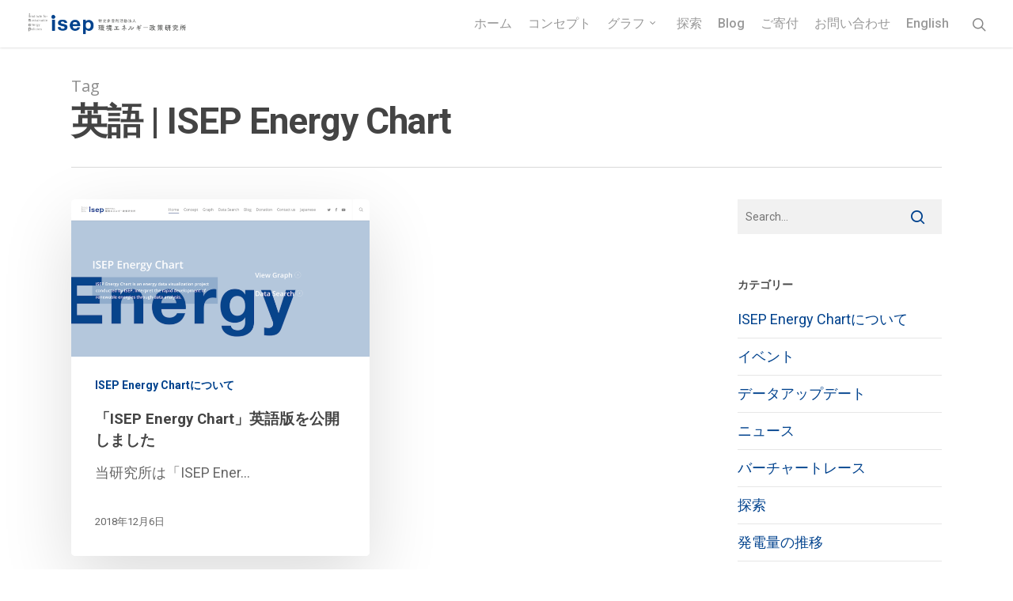

--- FILE ---
content_type: text/html; charset=UTF-8
request_url: https://isep-energychart.com/tag/%E8%8B%B1%E8%AA%9E/
body_size: 17037
content:
<!DOCTYPE html>

<html dir="ltr" lang="ja" prefix="og: https://ogp.me/ns#" class="no-js">
<head>
	
	<meta charset="UTF-8">
	
	<meta name="viewport" content="width=device-width, initial-scale=1, maximum-scale=1, user-scalable=0" /><title>英語 | ISEP Energy Chart</title>
	<style>img:is([sizes="auto" i], [sizes^="auto," i]) { contain-intrinsic-size: 3000px 1500px }</style>
	
		<!-- All in One SEO 4.9.2 - aioseo.com -->
	<meta name="robots" content="max-image-preview:large" />
	<meta name="keywords" content="isep energy chart,英語,english," />
	<link rel="canonical" href="https://isep-energychart.com/tag/%e8%8b%b1%e8%aa%9e/" />
	<meta name="generator" content="All in One SEO (AIOSEO) 4.9.2" />
		<script type="application/ld+json" class="aioseo-schema">
			{"@context":"https:\/\/schema.org","@graph":[{"@type":"BreadcrumbList","@id":"https:\/\/isep-energychart.com\/tag\/%E8%8B%B1%E8%AA%9E\/#breadcrumblist","itemListElement":[{"@type":"ListItem","@id":"https:\/\/isep-energychart.com#listItem","position":1,"name":"\u30db\u30fc\u30e0","item":"https:\/\/isep-energychart.com","nextItem":{"@type":"ListItem","@id":"https:\/\/isep-energychart.com\/tag\/%e8%8b%b1%e8%aa%9e\/#listItem","name":"\u82f1\u8a9e"}},{"@type":"ListItem","@id":"https:\/\/isep-energychart.com\/tag\/%e8%8b%b1%e8%aa%9e\/#listItem","position":2,"name":"\u82f1\u8a9e","previousItem":{"@type":"ListItem","@id":"https:\/\/isep-energychart.com#listItem","name":"\u30db\u30fc\u30e0"}}]},{"@type":"CollectionPage","@id":"https:\/\/isep-energychart.com\/tag\/%E8%8B%B1%E8%AA%9E\/#collectionpage","url":"https:\/\/isep-energychart.com\/tag\/%E8%8B%B1%E8%AA%9E\/","name":"\u82f1\u8a9e | ISEP Energy Chart","inLanguage":"ja","isPartOf":{"@id":"https:\/\/isep-energychart.com\/#website"},"breadcrumb":{"@id":"https:\/\/isep-energychart.com\/tag\/%E8%8B%B1%E8%AA%9E\/#breadcrumblist"}},{"@type":"Organization","@id":"https:\/\/isep-energychart.com\/#organization","name":"ISEP Energy Chart","description":"\u96fb\u529b\u30fb\u30a8\u30cd\u30eb\u30ae\u30fc\u9700\u7d66\u306e\u898b\u3048\u308b\u5316\u30b5\u30a4\u30c8","url":"https:\/\/isep-energychart.com\/"},{"@type":"WebSite","@id":"https:\/\/isep-energychart.com\/#website","url":"https:\/\/isep-energychart.com\/","name":"ISEP Energy Chart","description":"\u96fb\u529b\u30fb\u30a8\u30cd\u30eb\u30ae\u30fc\u9700\u7d66\u306e\u898b\u3048\u308b\u5316\u30b5\u30a4\u30c8","inLanguage":"ja","publisher":{"@id":"https:\/\/isep-energychart.com\/#organization"}}]}
		</script>
		<!-- All in One SEO -->

<link rel='dns-prefetch' href='//fonts.googleapis.com' />
<link rel="alternate" type="application/rss+xml" title="ISEP Energy Chart &raquo; フィード" href="https://isep-energychart.com/feed/" />
<link rel="alternate" type="application/rss+xml" title="ISEP Energy Chart &raquo; コメントフィード" href="https://isep-energychart.com/comments/feed/" />
<link rel="alternate" type="application/rss+xml" title="ISEP Energy Chart &raquo; 英語 タグのフィード" href="https://isep-energychart.com/tag/%e8%8b%b1%e8%aa%9e/feed/" />
		<!-- This site uses the Google Analytics by MonsterInsights plugin v9.11.0 - Using Analytics tracking - https://www.monsterinsights.com/ -->
							<script src="//www.googletagmanager.com/gtag/js?id=G-KLJYECBLWH"  data-cfasync="false" data-wpfc-render="false" type="text/javascript" async></script>
			<script data-cfasync="false" data-wpfc-render="false" type="text/javascript">
				var mi_version = '9.11.0';
				var mi_track_user = true;
				var mi_no_track_reason = '';
								var MonsterInsightsDefaultLocations = {"page_location":"https:\/\/isep-energychart.com\/tag\/%E8%8B%B1%E8%AA%9E\/"};
								if ( typeof MonsterInsightsPrivacyGuardFilter === 'function' ) {
					var MonsterInsightsLocations = (typeof MonsterInsightsExcludeQuery === 'object') ? MonsterInsightsPrivacyGuardFilter( MonsterInsightsExcludeQuery ) : MonsterInsightsPrivacyGuardFilter( MonsterInsightsDefaultLocations );
				} else {
					var MonsterInsightsLocations = (typeof MonsterInsightsExcludeQuery === 'object') ? MonsterInsightsExcludeQuery : MonsterInsightsDefaultLocations;
				}

								var disableStrs = [
										'ga-disable-G-KLJYECBLWH',
									];

				/* Function to detect opted out users */
				function __gtagTrackerIsOptedOut() {
					for (var index = 0; index < disableStrs.length; index++) {
						if (document.cookie.indexOf(disableStrs[index] + '=true') > -1) {
							return true;
						}
					}

					return false;
				}

				/* Disable tracking if the opt-out cookie exists. */
				if (__gtagTrackerIsOptedOut()) {
					for (var index = 0; index < disableStrs.length; index++) {
						window[disableStrs[index]] = true;
					}
				}

				/* Opt-out function */
				function __gtagTrackerOptout() {
					for (var index = 0; index < disableStrs.length; index++) {
						document.cookie = disableStrs[index] + '=true; expires=Thu, 31 Dec 2099 23:59:59 UTC; path=/';
						window[disableStrs[index]] = true;
					}
				}

				if ('undefined' === typeof gaOptout) {
					function gaOptout() {
						__gtagTrackerOptout();
					}
				}
								window.dataLayer = window.dataLayer || [];

				window.MonsterInsightsDualTracker = {
					helpers: {},
					trackers: {},
				};
				if (mi_track_user) {
					function __gtagDataLayer() {
						dataLayer.push(arguments);
					}

					function __gtagTracker(type, name, parameters) {
						if (!parameters) {
							parameters = {};
						}

						if (parameters.send_to) {
							__gtagDataLayer.apply(null, arguments);
							return;
						}

						if (type === 'event') {
														parameters.send_to = monsterinsights_frontend.v4_id;
							var hookName = name;
							if (typeof parameters['event_category'] !== 'undefined') {
								hookName = parameters['event_category'] + ':' + name;
							}

							if (typeof MonsterInsightsDualTracker.trackers[hookName] !== 'undefined') {
								MonsterInsightsDualTracker.trackers[hookName](parameters);
							} else {
								__gtagDataLayer('event', name, parameters);
							}
							
						} else {
							__gtagDataLayer.apply(null, arguments);
						}
					}

					__gtagTracker('js', new Date());
					__gtagTracker('set', {
						'developer_id.dZGIzZG': true,
											});
					if ( MonsterInsightsLocations.page_location ) {
						__gtagTracker('set', MonsterInsightsLocations);
					}
										__gtagTracker('config', 'G-KLJYECBLWH', {"forceSSL":"true"} );
										window.gtag = __gtagTracker;										(function () {
						/* https://developers.google.com/analytics/devguides/collection/analyticsjs/ */
						/* ga and __gaTracker compatibility shim. */
						var noopfn = function () {
							return null;
						};
						var newtracker = function () {
							return new Tracker();
						};
						var Tracker = function () {
							return null;
						};
						var p = Tracker.prototype;
						p.get = noopfn;
						p.set = noopfn;
						p.send = function () {
							var args = Array.prototype.slice.call(arguments);
							args.unshift('send');
							__gaTracker.apply(null, args);
						};
						var __gaTracker = function () {
							var len = arguments.length;
							if (len === 0) {
								return;
							}
							var f = arguments[len - 1];
							if (typeof f !== 'object' || f === null || typeof f.hitCallback !== 'function') {
								if ('send' === arguments[0]) {
									var hitConverted, hitObject = false, action;
									if ('event' === arguments[1]) {
										if ('undefined' !== typeof arguments[3]) {
											hitObject = {
												'eventAction': arguments[3],
												'eventCategory': arguments[2],
												'eventLabel': arguments[4],
												'value': arguments[5] ? arguments[5] : 1,
											}
										}
									}
									if ('pageview' === arguments[1]) {
										if ('undefined' !== typeof arguments[2]) {
											hitObject = {
												'eventAction': 'page_view',
												'page_path': arguments[2],
											}
										}
									}
									if (typeof arguments[2] === 'object') {
										hitObject = arguments[2];
									}
									if (typeof arguments[5] === 'object') {
										Object.assign(hitObject, arguments[5]);
									}
									if ('undefined' !== typeof arguments[1].hitType) {
										hitObject = arguments[1];
										if ('pageview' === hitObject.hitType) {
											hitObject.eventAction = 'page_view';
										}
									}
									if (hitObject) {
										action = 'timing' === arguments[1].hitType ? 'timing_complete' : hitObject.eventAction;
										hitConverted = mapArgs(hitObject);
										__gtagTracker('event', action, hitConverted);
									}
								}
								return;
							}

							function mapArgs(args) {
								var arg, hit = {};
								var gaMap = {
									'eventCategory': 'event_category',
									'eventAction': 'event_action',
									'eventLabel': 'event_label',
									'eventValue': 'event_value',
									'nonInteraction': 'non_interaction',
									'timingCategory': 'event_category',
									'timingVar': 'name',
									'timingValue': 'value',
									'timingLabel': 'event_label',
									'page': 'page_path',
									'location': 'page_location',
									'title': 'page_title',
									'referrer' : 'page_referrer',
								};
								for (arg in args) {
																		if (!(!args.hasOwnProperty(arg) || !gaMap.hasOwnProperty(arg))) {
										hit[gaMap[arg]] = args[arg];
									} else {
										hit[arg] = args[arg];
									}
								}
								return hit;
							}

							try {
								f.hitCallback();
							} catch (ex) {
							}
						};
						__gaTracker.create = newtracker;
						__gaTracker.getByName = newtracker;
						__gaTracker.getAll = function () {
							return [];
						};
						__gaTracker.remove = noopfn;
						__gaTracker.loaded = true;
						window['__gaTracker'] = __gaTracker;
					})();
									} else {
										console.log("");
					(function () {
						function __gtagTracker() {
							return null;
						}

						window['__gtagTracker'] = __gtagTracker;
						window['gtag'] = __gtagTracker;
					})();
									}
			</script>
							<!-- / Google Analytics by MonsterInsights -->
		<script type="text/javascript">
/* <![CDATA[ */
window._wpemojiSettings = {"baseUrl":"https:\/\/s.w.org\/images\/core\/emoji\/16.0.1\/72x72\/","ext":".png","svgUrl":"https:\/\/s.w.org\/images\/core\/emoji\/16.0.1\/svg\/","svgExt":".svg","source":{"concatemoji":"https:\/\/isep-energychart.com\/wp-includes\/js\/wp-emoji-release.min.js?ver=6.8.3"}};
/*! This file is auto-generated */
!function(s,n){var o,i,e;function c(e){try{var t={supportTests:e,timestamp:(new Date).valueOf()};sessionStorage.setItem(o,JSON.stringify(t))}catch(e){}}function p(e,t,n){e.clearRect(0,0,e.canvas.width,e.canvas.height),e.fillText(t,0,0);var t=new Uint32Array(e.getImageData(0,0,e.canvas.width,e.canvas.height).data),a=(e.clearRect(0,0,e.canvas.width,e.canvas.height),e.fillText(n,0,0),new Uint32Array(e.getImageData(0,0,e.canvas.width,e.canvas.height).data));return t.every(function(e,t){return e===a[t]})}function u(e,t){e.clearRect(0,0,e.canvas.width,e.canvas.height),e.fillText(t,0,0);for(var n=e.getImageData(16,16,1,1),a=0;a<n.data.length;a++)if(0!==n.data[a])return!1;return!0}function f(e,t,n,a){switch(t){case"flag":return n(e,"\ud83c\udff3\ufe0f\u200d\u26a7\ufe0f","\ud83c\udff3\ufe0f\u200b\u26a7\ufe0f")?!1:!n(e,"\ud83c\udde8\ud83c\uddf6","\ud83c\udde8\u200b\ud83c\uddf6")&&!n(e,"\ud83c\udff4\udb40\udc67\udb40\udc62\udb40\udc65\udb40\udc6e\udb40\udc67\udb40\udc7f","\ud83c\udff4\u200b\udb40\udc67\u200b\udb40\udc62\u200b\udb40\udc65\u200b\udb40\udc6e\u200b\udb40\udc67\u200b\udb40\udc7f");case"emoji":return!a(e,"\ud83e\udedf")}return!1}function g(e,t,n,a){var r="undefined"!=typeof WorkerGlobalScope&&self instanceof WorkerGlobalScope?new OffscreenCanvas(300,150):s.createElement("canvas"),o=r.getContext("2d",{willReadFrequently:!0}),i=(o.textBaseline="top",o.font="600 32px Arial",{});return e.forEach(function(e){i[e]=t(o,e,n,a)}),i}function t(e){var t=s.createElement("script");t.src=e,t.defer=!0,s.head.appendChild(t)}"undefined"!=typeof Promise&&(o="wpEmojiSettingsSupports",i=["flag","emoji"],n.supports={everything:!0,everythingExceptFlag:!0},e=new Promise(function(e){s.addEventListener("DOMContentLoaded",e,{once:!0})}),new Promise(function(t){var n=function(){try{var e=JSON.parse(sessionStorage.getItem(o));if("object"==typeof e&&"number"==typeof e.timestamp&&(new Date).valueOf()<e.timestamp+604800&&"object"==typeof e.supportTests)return e.supportTests}catch(e){}return null}();if(!n){if("undefined"!=typeof Worker&&"undefined"!=typeof OffscreenCanvas&&"undefined"!=typeof URL&&URL.createObjectURL&&"undefined"!=typeof Blob)try{var e="postMessage("+g.toString()+"("+[JSON.stringify(i),f.toString(),p.toString(),u.toString()].join(",")+"));",a=new Blob([e],{type:"text/javascript"}),r=new Worker(URL.createObjectURL(a),{name:"wpTestEmojiSupports"});return void(r.onmessage=function(e){c(n=e.data),r.terminate(),t(n)})}catch(e){}c(n=g(i,f,p,u))}t(n)}).then(function(e){for(var t in e)n.supports[t]=e[t],n.supports.everything=n.supports.everything&&n.supports[t],"flag"!==t&&(n.supports.everythingExceptFlag=n.supports.everythingExceptFlag&&n.supports[t]);n.supports.everythingExceptFlag=n.supports.everythingExceptFlag&&!n.supports.flag,n.DOMReady=!1,n.readyCallback=function(){n.DOMReady=!0}}).then(function(){return e}).then(function(){var e;n.supports.everything||(n.readyCallback(),(e=n.source||{}).concatemoji?t(e.concatemoji):e.wpemoji&&e.twemoji&&(t(e.twemoji),t(e.wpemoji)))}))}((window,document),window._wpemojiSettings);
/* ]]> */
</script>
<style id='wp-emoji-styles-inline-css' type='text/css'>

	img.wp-smiley, img.emoji {
		display: inline !important;
		border: none !important;
		box-shadow: none !important;
		height: 1em !important;
		width: 1em !important;
		margin: 0 0.07em !important;
		vertical-align: -0.1em !important;
		background: none !important;
		padding: 0 !important;
	}
</style>
<link rel='stylesheet' id='wp-block-library-css' href='https://isep-energychart.com/wp-includes/css/dist/block-library/style.min.css?ver=6.8.3' type='text/css' media='all' />
<style id='classic-theme-styles-inline-css' type='text/css'>
/*! This file is auto-generated */
.wp-block-button__link{color:#fff;background-color:#32373c;border-radius:9999px;box-shadow:none;text-decoration:none;padding:calc(.667em + 2px) calc(1.333em + 2px);font-size:1.125em}.wp-block-file__button{background:#32373c;color:#fff;text-decoration:none}
</style>
<link rel='stylesheet' id='aioseo/css/src/vue/standalone/blocks/table-of-contents/global.scss-css' href='https://isep-energychart.com/wp-content/plugins/all-in-one-seo-pack/dist/Lite/assets/css/table-of-contents/global.e90f6d47.css?ver=4.9.2' type='text/css' media='all' />
<style id='global-styles-inline-css' type='text/css'>
:root{--wp--preset--aspect-ratio--square: 1;--wp--preset--aspect-ratio--4-3: 4/3;--wp--preset--aspect-ratio--3-4: 3/4;--wp--preset--aspect-ratio--3-2: 3/2;--wp--preset--aspect-ratio--2-3: 2/3;--wp--preset--aspect-ratio--16-9: 16/9;--wp--preset--aspect-ratio--9-16: 9/16;--wp--preset--color--black: #000000;--wp--preset--color--cyan-bluish-gray: #abb8c3;--wp--preset--color--white: #ffffff;--wp--preset--color--pale-pink: #f78da7;--wp--preset--color--vivid-red: #cf2e2e;--wp--preset--color--luminous-vivid-orange: #ff6900;--wp--preset--color--luminous-vivid-amber: #fcb900;--wp--preset--color--light-green-cyan: #7bdcb5;--wp--preset--color--vivid-green-cyan: #00d084;--wp--preset--color--pale-cyan-blue: #8ed1fc;--wp--preset--color--vivid-cyan-blue: #0693e3;--wp--preset--color--vivid-purple: #9b51e0;--wp--preset--gradient--vivid-cyan-blue-to-vivid-purple: linear-gradient(135deg,rgba(6,147,227,1) 0%,rgb(155,81,224) 100%);--wp--preset--gradient--light-green-cyan-to-vivid-green-cyan: linear-gradient(135deg,rgb(122,220,180) 0%,rgb(0,208,130) 100%);--wp--preset--gradient--luminous-vivid-amber-to-luminous-vivid-orange: linear-gradient(135deg,rgba(252,185,0,1) 0%,rgba(255,105,0,1) 100%);--wp--preset--gradient--luminous-vivid-orange-to-vivid-red: linear-gradient(135deg,rgba(255,105,0,1) 0%,rgb(207,46,46) 100%);--wp--preset--gradient--very-light-gray-to-cyan-bluish-gray: linear-gradient(135deg,rgb(238,238,238) 0%,rgb(169,184,195) 100%);--wp--preset--gradient--cool-to-warm-spectrum: linear-gradient(135deg,rgb(74,234,220) 0%,rgb(151,120,209) 20%,rgb(207,42,186) 40%,rgb(238,44,130) 60%,rgb(251,105,98) 80%,rgb(254,248,76) 100%);--wp--preset--gradient--blush-light-purple: linear-gradient(135deg,rgb(255,206,236) 0%,rgb(152,150,240) 100%);--wp--preset--gradient--blush-bordeaux: linear-gradient(135deg,rgb(254,205,165) 0%,rgb(254,45,45) 50%,rgb(107,0,62) 100%);--wp--preset--gradient--luminous-dusk: linear-gradient(135deg,rgb(255,203,112) 0%,rgb(199,81,192) 50%,rgb(65,88,208) 100%);--wp--preset--gradient--pale-ocean: linear-gradient(135deg,rgb(255,245,203) 0%,rgb(182,227,212) 50%,rgb(51,167,181) 100%);--wp--preset--gradient--electric-grass: linear-gradient(135deg,rgb(202,248,128) 0%,rgb(113,206,126) 100%);--wp--preset--gradient--midnight: linear-gradient(135deg,rgb(2,3,129) 0%,rgb(40,116,252) 100%);--wp--preset--font-size--small: 13px;--wp--preset--font-size--medium: 20px;--wp--preset--font-size--large: 36px;--wp--preset--font-size--x-large: 42px;--wp--preset--spacing--20: 0.44rem;--wp--preset--spacing--30: 0.67rem;--wp--preset--spacing--40: 1rem;--wp--preset--spacing--50: 1.5rem;--wp--preset--spacing--60: 2.25rem;--wp--preset--spacing--70: 3.38rem;--wp--preset--spacing--80: 5.06rem;--wp--preset--shadow--natural: 6px 6px 9px rgba(0, 0, 0, 0.2);--wp--preset--shadow--deep: 12px 12px 50px rgba(0, 0, 0, 0.4);--wp--preset--shadow--sharp: 6px 6px 0px rgba(0, 0, 0, 0.2);--wp--preset--shadow--outlined: 6px 6px 0px -3px rgba(255, 255, 255, 1), 6px 6px rgba(0, 0, 0, 1);--wp--preset--shadow--crisp: 6px 6px 0px rgba(0, 0, 0, 1);}:where(.is-layout-flex){gap: 0.5em;}:where(.is-layout-grid){gap: 0.5em;}body .is-layout-flex{display: flex;}.is-layout-flex{flex-wrap: wrap;align-items: center;}.is-layout-flex > :is(*, div){margin: 0;}body .is-layout-grid{display: grid;}.is-layout-grid > :is(*, div){margin: 0;}:where(.wp-block-columns.is-layout-flex){gap: 2em;}:where(.wp-block-columns.is-layout-grid){gap: 2em;}:where(.wp-block-post-template.is-layout-flex){gap: 1.25em;}:where(.wp-block-post-template.is-layout-grid){gap: 1.25em;}.has-black-color{color: var(--wp--preset--color--black) !important;}.has-cyan-bluish-gray-color{color: var(--wp--preset--color--cyan-bluish-gray) !important;}.has-white-color{color: var(--wp--preset--color--white) !important;}.has-pale-pink-color{color: var(--wp--preset--color--pale-pink) !important;}.has-vivid-red-color{color: var(--wp--preset--color--vivid-red) !important;}.has-luminous-vivid-orange-color{color: var(--wp--preset--color--luminous-vivid-orange) !important;}.has-luminous-vivid-amber-color{color: var(--wp--preset--color--luminous-vivid-amber) !important;}.has-light-green-cyan-color{color: var(--wp--preset--color--light-green-cyan) !important;}.has-vivid-green-cyan-color{color: var(--wp--preset--color--vivid-green-cyan) !important;}.has-pale-cyan-blue-color{color: var(--wp--preset--color--pale-cyan-blue) !important;}.has-vivid-cyan-blue-color{color: var(--wp--preset--color--vivid-cyan-blue) !important;}.has-vivid-purple-color{color: var(--wp--preset--color--vivid-purple) !important;}.has-black-background-color{background-color: var(--wp--preset--color--black) !important;}.has-cyan-bluish-gray-background-color{background-color: var(--wp--preset--color--cyan-bluish-gray) !important;}.has-white-background-color{background-color: var(--wp--preset--color--white) !important;}.has-pale-pink-background-color{background-color: var(--wp--preset--color--pale-pink) !important;}.has-vivid-red-background-color{background-color: var(--wp--preset--color--vivid-red) !important;}.has-luminous-vivid-orange-background-color{background-color: var(--wp--preset--color--luminous-vivid-orange) !important;}.has-luminous-vivid-amber-background-color{background-color: var(--wp--preset--color--luminous-vivid-amber) !important;}.has-light-green-cyan-background-color{background-color: var(--wp--preset--color--light-green-cyan) !important;}.has-vivid-green-cyan-background-color{background-color: var(--wp--preset--color--vivid-green-cyan) !important;}.has-pale-cyan-blue-background-color{background-color: var(--wp--preset--color--pale-cyan-blue) !important;}.has-vivid-cyan-blue-background-color{background-color: var(--wp--preset--color--vivid-cyan-blue) !important;}.has-vivid-purple-background-color{background-color: var(--wp--preset--color--vivid-purple) !important;}.has-black-border-color{border-color: var(--wp--preset--color--black) !important;}.has-cyan-bluish-gray-border-color{border-color: var(--wp--preset--color--cyan-bluish-gray) !important;}.has-white-border-color{border-color: var(--wp--preset--color--white) !important;}.has-pale-pink-border-color{border-color: var(--wp--preset--color--pale-pink) !important;}.has-vivid-red-border-color{border-color: var(--wp--preset--color--vivid-red) !important;}.has-luminous-vivid-orange-border-color{border-color: var(--wp--preset--color--luminous-vivid-orange) !important;}.has-luminous-vivid-amber-border-color{border-color: var(--wp--preset--color--luminous-vivid-amber) !important;}.has-light-green-cyan-border-color{border-color: var(--wp--preset--color--light-green-cyan) !important;}.has-vivid-green-cyan-border-color{border-color: var(--wp--preset--color--vivid-green-cyan) !important;}.has-pale-cyan-blue-border-color{border-color: var(--wp--preset--color--pale-cyan-blue) !important;}.has-vivid-cyan-blue-border-color{border-color: var(--wp--preset--color--vivid-cyan-blue) !important;}.has-vivid-purple-border-color{border-color: var(--wp--preset--color--vivid-purple) !important;}.has-vivid-cyan-blue-to-vivid-purple-gradient-background{background: var(--wp--preset--gradient--vivid-cyan-blue-to-vivid-purple) !important;}.has-light-green-cyan-to-vivid-green-cyan-gradient-background{background: var(--wp--preset--gradient--light-green-cyan-to-vivid-green-cyan) !important;}.has-luminous-vivid-amber-to-luminous-vivid-orange-gradient-background{background: var(--wp--preset--gradient--luminous-vivid-amber-to-luminous-vivid-orange) !important;}.has-luminous-vivid-orange-to-vivid-red-gradient-background{background: var(--wp--preset--gradient--luminous-vivid-orange-to-vivid-red) !important;}.has-very-light-gray-to-cyan-bluish-gray-gradient-background{background: var(--wp--preset--gradient--very-light-gray-to-cyan-bluish-gray) !important;}.has-cool-to-warm-spectrum-gradient-background{background: var(--wp--preset--gradient--cool-to-warm-spectrum) !important;}.has-blush-light-purple-gradient-background{background: var(--wp--preset--gradient--blush-light-purple) !important;}.has-blush-bordeaux-gradient-background{background: var(--wp--preset--gradient--blush-bordeaux) !important;}.has-luminous-dusk-gradient-background{background: var(--wp--preset--gradient--luminous-dusk) !important;}.has-pale-ocean-gradient-background{background: var(--wp--preset--gradient--pale-ocean) !important;}.has-electric-grass-gradient-background{background: var(--wp--preset--gradient--electric-grass) !important;}.has-midnight-gradient-background{background: var(--wp--preset--gradient--midnight) !important;}.has-small-font-size{font-size: var(--wp--preset--font-size--small) !important;}.has-medium-font-size{font-size: var(--wp--preset--font-size--medium) !important;}.has-large-font-size{font-size: var(--wp--preset--font-size--large) !important;}.has-x-large-font-size{font-size: var(--wp--preset--font-size--x-large) !important;}
:where(.wp-block-post-template.is-layout-flex){gap: 1.25em;}:where(.wp-block-post-template.is-layout-grid){gap: 1.25em;}
:where(.wp-block-columns.is-layout-flex){gap: 2em;}:where(.wp-block-columns.is-layout-grid){gap: 2em;}
:root :where(.wp-block-pullquote){font-size: 1.5em;line-height: 1.6;}
</style>
<link rel='stylesheet' id='wpdm-fonticon-css' href='https://isep-energychart.com/wp-content/plugins/download-manager/assets/wpdm-iconfont/css/wpdm-icons.css?ver=6.8.3' type='text/css' media='all' />
<link rel='stylesheet' id='wpdm-front-css' href='https://isep-energychart.com/wp-content/plugins/download-manager/assets/css/front.min.css?ver=6.8.3' type='text/css' media='all' />
<link rel='stylesheet' id='contact-form-7-css' href='https://isep-energychart.com/wp-content/plugins/contact-form-7/includes/css/styles.css?ver=6.1.4' type='text/css' media='all' />
<link rel='stylesheet' id='salient-social-css' href='https://isep-energychart.com/wp-content/plugins/salient-social/css/style.css?ver=1.1' type='text/css' media='all' />
<style id='salient-social-inline-css' type='text/css'>

  .sharing-default-minimal .nectar-love.loved,
  body .nectar-social[data-color-override="override"].fixed > a:before, 
  body .nectar-social[data-color-override="override"].fixed .nectar-social-inner a,
  .sharing-default-minimal .nectar-social[data-color-override="override"] .nectar-social-inner a:hover {
    background-color: #00428d;
  }
  .nectar-social.hover .nectar-love.loved,
  .nectar-social.hover > .nectar-love-button a:hover,
  .nectar-social[data-color-override="override"].hover > div a:hover,
  #single-below-header .nectar-social[data-color-override="override"].hover > div a:hover,
  .nectar-social[data-color-override="override"].hover .share-btn:hover,
  .sharing-default-minimal .nectar-social[data-color-override="override"] .nectar-social-inner a {
    border-color: #00428d;
  }
  #single-below-header .nectar-social.hover .nectar-love.loved i,
  #single-below-header .nectar-social.hover[data-color-override="override"] a:hover,
  #single-below-header .nectar-social.hover[data-color-override="override"] a:hover i,
  #single-below-header .nectar-social.hover .nectar-love-button a:hover i,
  .nectar-love:hover i,
  .hover .nectar-love:hover .total_loves,
  .nectar-love.loved i,
  .nectar-social.hover .nectar-love.loved .total_loves,
  .nectar-social.hover .share-btn:hover, 
  .nectar-social[data-color-override="override"].hover .nectar-social-inner a:hover,
  .nectar-social[data-color-override="override"].hover > div:hover span,
  .sharing-default-minimal .nectar-social[data-color-override="override"] .nectar-social-inner a:not(:hover) i,
  .sharing-default-minimal .nectar-social[data-color-override="override"] .nectar-social-inner a:not(:hover) {
    color: #00428d;
  }
</style>
<link rel='stylesheet' id='font-awesome-css' href='https://isep-energychart.com/wp-content/themes/salient/css/font-awesome.min.css?ver=4.6.4' type='text/css' media='all' />
<link rel='stylesheet' id='parent-style-css' href='https://isep-energychart.com/wp-content/themes/salient/style.css?ver=6.8.3' type='text/css' media='all' />
<link rel='stylesheet' id='child-style-css' href='https://isep-energychart.com/wp-content/themes/salient-child/style.css?ver=6.8.3' type='text/css' media='all' />
<link rel='stylesheet' id='salient-grid-system-css' href='https://isep-energychart.com/wp-content/themes/salient/css/grid-system.css?ver=12.1.4' type='text/css' media='all' />
<link rel='stylesheet' id='main-styles-css' href='https://isep-energychart.com/wp-content/themes/salient/css/style.css?ver=12.1.4' type='text/css' media='all' />
<style id='main-styles-inline-css' type='text/css'>
html:not(.page-trans-loaded) { background-color: #ffffff; }
</style>
<link rel='stylesheet' id='nectar-ocm-fullscreen-css' href='https://isep-energychart.com/wp-content/themes/salient/css/off-canvas/fullscreen.css?ver=12.1.4' type='text/css' media='all' />
<link rel='stylesheet' id='magnific-css' href='https://isep-energychart.com/wp-content/themes/salient/css/plugins/magnific.css?ver=8.6.0' type='text/css' media='all' />
<link rel='stylesheet' id='nectar_default_font_open_sans-css' href='https://fonts.googleapis.com/css?family=Open+Sans%3A300%2C400%2C600%2C700&#038;subset=latin%2Clatin-ext' type='text/css' media='all' />
<link rel='stylesheet' id='responsive-css' href='https://isep-energychart.com/wp-content/themes/salient/css/responsive.css?ver=12.1.4' type='text/css' media='all' />
<link rel='stylesheet' id='salient-child-style-css' href='https://isep-energychart.com/wp-content/themes/salient-child/style.css?ver=12.1.4' type='text/css' media='all' />
<link rel='stylesheet' id='skin-original-css' href='https://isep-energychart.com/wp-content/themes/salient/css/skin-original.css?ver=12.1.4' type='text/css' media='all' />
<link rel='stylesheet' id='js_composer_front-css' href='https://isep-energychart.com/wp-content/plugins/js_composer_salient/assets/css/js_composer.min.css?ver=6.4.2' type='text/css' media='all' />
<link rel='stylesheet' id='dynamic-css-css' href='https://isep-energychart.com/wp-content/themes/salient/css/salient-dynamic-styles-multi-id-1.css?ver=63231' type='text/css' media='all' />
<style id='dynamic-css-inline-css' type='text/css'>
@media only screen and (min-width:1000px){body #ajax-content-wrap.no-scroll{min-height:calc(100vh - 60px);height:calc(100vh - 60px)!important;}}@media only screen and (min-width:1000px){#page-header-wrap.fullscreen-header,#page-header-wrap.fullscreen-header #page-header-bg,html:not(.nectar-box-roll-loaded) .nectar-box-roll > #page-header-bg.fullscreen-header,.nectar_fullscreen_zoom_recent_projects,#nectar_fullscreen_rows:not(.afterLoaded) > div{height:calc(100vh - 59px);}.wpb_row.vc_row-o-full-height.top-level,.wpb_row.vc_row-o-full-height.top-level > .col.span_12{min-height:calc(100vh - 59px);}html:not(.nectar-box-roll-loaded) .nectar-box-roll > #page-header-bg.fullscreen-header{top:60px;}.nectar-slider-wrap[data-fullscreen="true"]:not(.loaded),.nectar-slider-wrap[data-fullscreen="true"]:not(.loaded) .swiper-container{height:calc(100vh - 58px)!important;}.admin-bar .nectar-slider-wrap[data-fullscreen="true"]:not(.loaded),.admin-bar .nectar-slider-wrap[data-fullscreen="true"]:not(.loaded) .swiper-container{height:calc(100vh - 58px - 32px)!important;}}#nectar_fullscreen_rows{background-color:;}
</style>
<link rel='stylesheet' id='redux-google-fonts-salient_redux-css' href='https://fonts.googleapis.com/css?family=Roboto%3A500%2C700%2C400&#038;ver=1733725611' type='text/css' media='all' />
<script type="text/javascript" src="https://isep-energychart.com/wp-content/plugins/google-analytics-for-wordpress/assets/js/frontend-gtag.min.js?ver=9.11.0" id="monsterinsights-frontend-script-js" async="async" data-wp-strategy="async"></script>
<script data-cfasync="false" data-wpfc-render="false" type="text/javascript" id='monsterinsights-frontend-script-js-extra'>/* <![CDATA[ */
var monsterinsights_frontend = {"js_events_tracking":"true","download_extensions":"doc,pdf,ppt,zip,xls,docx,pptx,xlsx","inbound_paths":"[]","home_url":"https:\/\/isep-energychart.com","hash_tracking":"false","v4_id":"G-KLJYECBLWH"};/* ]]> */
</script>
<script type="text/javascript" src="https://isep-energychart.com/wp-includes/js/jquery/jquery.min.js?ver=3.7.1" id="jquery-core-js"></script>
<script type="text/javascript" src="https://isep-energychart.com/wp-includes/js/jquery/jquery-migrate.min.js?ver=3.4.1" id="jquery-migrate-js"></script>
<script type="text/javascript" src="https://isep-energychart.com/wp-content/plugins/download-manager/assets/js/wpdm.min.js?ver=6.8.3" id="wpdm-frontend-js-js"></script>
<script type="text/javascript" id="wpdm-frontjs-js-extra">
/* <![CDATA[ */
var wpdm_url = {"home":"https:\/\/isep-energychart.com\/","site":"https:\/\/isep-energychart.com\/","ajax":"https:\/\/isep-energychart.com\/wp-admin\/admin-ajax.php"};
var wpdm_js = {"spinner":"<i class=\"wpdm-icon wpdm-sun wpdm-spin\"><\/i>","client_id":"5fe194908b65e2a78b93d83ebb3ef7c7"};
var wpdm_strings = {"pass_var":"\u30d1\u30b9\u30ef\u30fc\u30c9\u78ba\u8a8d\u5b8c\u4e86 !","pass_var_q":"\u30c0\u30a6\u30f3\u30ed\u30fc\u30c9\u3092\u958b\u59cb\u3059\u308b\u306b\u306f\u3001\u6b21\u306e\u30dc\u30bf\u30f3\u3092\u30af\u30ea\u30c3\u30af\u3057\u3066\u304f\u3060\u3055\u3044\u3002","start_dl":"\u30c0\u30a6\u30f3\u30ed\u30fc\u30c9\u958b\u59cb"};
/* ]]> */
</script>
<script type="text/javascript" src="https://isep-energychart.com/wp-content/plugins/download-manager/assets/js/front.min.js?ver=3.3.39" id="wpdm-frontjs-js"></script>
<link rel="https://api.w.org/" href="https://isep-energychart.com/wp-json/" /><link rel="alternate" title="JSON" type="application/json" href="https://isep-energychart.com/wp-json/wp/v2/tags/83" /><link rel="EditURI" type="application/rsd+xml" title="RSD" href="https://isep-energychart.com/xmlrpc.php?rsd" />
<meta name="generator" content="WordPress 6.8.3" />
    <script>
        var bf_ajaxurl = 'https://isep-energychart.com/wp-admin/admin-ajax.php';
 
		jQuery(function() {
			jQuery('.bf-click-counter').click(function() {
				var self = this;
			    jQuery.ajax({
			        type: 'POST',
			        url: bf_ajaxurl,
			        data: {
			            'key_data' : jQuery(this).attr('data-key_data'),
			            'file_type' : jQuery(this).attr('data-file_type'),
					'action' : 'bf_click_counter_countup',
					'url' : location.href
			        },
			        success: function( response ){
			         	jQuery(self).find('.count').html(response);   
			         	jQuery('.bf-click-count').html(response);   
			        }
			    });				
 
				return false;
			});
		})
 
    </script>
<link rel="alternate" href="https://isep-energychart.com/tag/%e8%8b%b1%e8%aa%9e/" hreflang="x-default" />
<script src="https://isep-energychart.com/wp-content/themes/salient-child/js/Chart.min.js" ></script>
<script src="https://isep-energychart.com/wp-content/themes/salient-child/js/common.js" ></script>
<script type="text/javascript">var makepngPath = 'https://isep-energychart.com/wp-content/themes/salient-child/js/html2canvas.min.js';
var makexlsxPath = 'https://isep-energychart.com/wp-content/themes/salient-child/js/xlsx.full.min.js';
var filesaverPath = 'https://isep-energychart.com/wp-content/themes/salient-child/js/FileSaver.min.js';
var makepdfPath = 'https://isep-energychart.com/wp-content/themes/salient-child/js/jspdf.js';
var makeaddImagePath = 'https://isep-energychart.com/wp-content/themes/salient-child/js/plugins/addimage.js';
</script><script type="text/javascript"> var root = document.getElementsByTagName( "html" )[0]; root.setAttribute( "class", "js" ); </script><!-- Global site tag (gtag.js) - Google Analytics -->
<script async src="https://www.googletagmanager.com/gtag/js?id=UA-110588532-1"></script>
<script>
  window.dataLayer = window.dataLayer || [];
  function gtag(){dataLayer.push(arguments);}
  gtag('js', new Date());

  gtag('config', 'UA-110588532-1');
</script>
<meta name="generator" content="Powered by WPBakery Page Builder - drag and drop page builder for WordPress."/>
<noscript><style> .wpb_animate_when_almost_visible { opacity: 1; }</style></noscript><meta name="generator" content="WordPress Download Manager 3.3.39" />
                <style>
        /* WPDM Link Template Styles */        </style>
                <style>

            :root {
                --color-primary: #4a8eff;
                --color-primary-rgb: 74, 142, 255;
                --color-primary-hover: #5998ff;
                --color-primary-active: #3281ff;
                --clr-sec: #6c757d;
                --clr-sec-rgb: 108, 117, 125;
                --clr-sec-hover: #6c757d;
                --clr-sec-active: #6c757d;
                --color-secondary: #6c757d;
                --color-secondary-rgb: 108, 117, 125;
                --color-secondary-hover: #6c757d;
                --color-secondary-active: #6c757d;
                --color-success: #018e11;
                --color-success-rgb: 1, 142, 17;
                --color-success-hover: #0aad01;
                --color-success-active: #0c8c01;
                --color-info: #2CA8FF;
                --color-info-rgb: 44, 168, 255;
                --color-info-hover: #2CA8FF;
                --color-info-active: #2CA8FF;
                --color-warning: #FFB236;
                --color-warning-rgb: 255, 178, 54;
                --color-warning-hover: #FFB236;
                --color-warning-active: #FFB236;
                --color-danger: #ff5062;
                --color-danger-rgb: 255, 80, 98;
                --color-danger-hover: #ff5062;
                --color-danger-active: #ff5062;
                --color-green: #30b570;
                --color-blue: #0073ff;
                --color-purple: #8557D3;
                --color-red: #ff5062;
                --color-muted: rgba(69, 89, 122, 0.6);
                --wpdm-font: "Sen", -apple-system, BlinkMacSystemFont, "Segoe UI", Roboto, Helvetica, Arial, sans-serif, "Apple Color Emoji", "Segoe UI Emoji", "Segoe UI Symbol";
            }

            .wpdm-download-link.btn.btn-primary {
                border-radius: 4px;
            }


        </style>
        	
</head>


<body class="archive tag tag-83 wp-theme-salient wp-child-theme-salient-child original wpb-js-composer js-comp-ver-6.4.2 vc_responsive" data-footer-reveal="1" data-footer-reveal-shadow="small" data-header-format="default" data-body-border="off" data-boxed-style="" data-header-breakpoint="1000" data-dropdown-style="minimal" data-cae="easeOutCubic" data-cad="750" data-megamenu-width="contained" data-aie="none" data-ls="magnific" data-apte="standard" data-hhun="1" data-fancy-form-rcs="default" data-form-style="default" data-form-submit="regular" data-is="minimal" data-button-style="default" data-user-account-button="false" data-flex-cols="true" data-col-gap="default" data-header-inherit-rc="false" data-header-search="true" data-animated-anchors="true" data-ajax-transitions="true" data-full-width-header="true" data-slide-out-widget-area="true" data-slide-out-widget-area-style="fullscreen" data-user-set-ocm="off" data-loading-animation="none" data-bg-header="false" data-responsive="1" data-ext-responsive="true" data-header-resize="0" data-header-color="light" data-transparent-header="false" data-cart="false" data-remove-m-parallax="" data-remove-m-video-bgs="" data-m-animate="0" data-force-header-trans-color="light" data-smooth-scrolling="0" data-permanent-transparent="false" >
	
	<script type="text/javascript"> if(navigator.userAgent.match(/(Android|iPod|iPhone|iPad|BlackBerry|IEMobile|Opera Mini)/)) { document.body.className += " using-mobile-browser "; } </script><div id="ajax-loading-screen" data-disable-mobile="1" data-disable-fade-on-click="0" data-effect="standard" data-method="standard"><div class="loading-icon none"><div class="material-icon">
									 <div class="spinner">
										 <div class="right-side"><div class="bar"></div></div>
										 <div class="left-side"><div class="bar"></div></div>
									 </div>
									 <div class="spinner color-2">
										 <div class="right-side"><div class="bar"></div></div>
										 <div class="left-side"><div class="bar"></div></div>
									 </div>
								 </div></div></div>	
	<div id="header-space"  data-header-mobile-fixed='1'></div> 
	
		
	<div id="header-outer" data-has-menu="true" data-has-buttons="yes" data-header-button_style="default" data-using-pr-menu="false" data-mobile-fixed="1" data-ptnm="false" data-lhe="animated_underline" data-user-set-bg="#ffffff" data-format="default" data-permanent-transparent="false" data-megamenu-rt="0" data-remove-fixed="1" data-header-resize="0" data-cart="false" data-transparency-option="0" data-box-shadow="small" data-shrink-num="6" data-using-secondary="0" data-using-logo="1" data-logo-height="40" data-m-logo-height="25" data-padding="10" data-full-width="true" data-condense="false" >
		
		
<div id="search-outer" class="nectar">
	<div id="search">
		<div class="container">
			 <div id="search-box">
				 <div class="inner-wrap">
					 <div class="col span_12">
						  <form role="search" action="https://isep-energychart.com/" method="GET">
															<input type="text" name="s"  value="Start Typing..." data-placeholder="Start Typing..." />
															
												</form>
					</div><!--/span_12-->
				</div><!--/inner-wrap-->
			 </div><!--/search-box-->
			 <div id="close"><a href="#">
				<span class="icon-salient-x" aria-hidden="true"></span>				 </a></div>
		 </div><!--/container-->
	</div><!--/search-->
</div><!--/search-outer-->

<header id="top">
	<div class="container">
		<div class="row">
			<div class="col span_3">
				<a id="logo" href="https://isep-energychart.com" data-supplied-ml-starting-dark="false" data-supplied-ml-starting="false" data-supplied-ml="false" >
					<img class="stnd default-logo dark-version" alt="ISEP Energy Chart" src="https://isep-energychart.com/wp-content/uploads/2021/07/Logo.png" srcset="https://isep-energychart.com/wp-content/uploads/2021/07/Logo.png 1x, https://isep-energychart.com/wp-content/uploads/2021/07/Logo.png 2x" /> 
				</a>
				
							</div><!--/span_3-->
			
			<div class="col span_9 col_last">
									<a class="mobile-search" href="#searchbox"><span class="nectar-icon icon-salient-search" aria-hidden="true"></span></a>
										<div class="slide-out-widget-area-toggle mobile-icon fullscreen" data-custom-color="false" data-icon-animation="simple-transform">
						<div> <a href="#sidewidgetarea" aria-label="Navigation Menu" aria-expanded="false" class="closed">
							<span aria-hidden="true"> <i class="lines-button x2"> <i class="lines"></i> </i> </span>
						</a></div> 
					</div>
								
									
					<nav>
						
						<ul class="sf-menu">	
							<li id="menu-item-16" class="menu-item menu-item-type-post_type menu-item-object-page menu-item-home menu-item-16"><a href="https://isep-energychart.com/">ホーム</a></li>
<li id="menu-item-332" class="menu-item menu-item-type-post_type menu-item-object-page menu-item-332"><a href="https://isep-energychart.com/concept/">コンセプト</a></li>
<li id="menu-item-15" class="menu-item menu-item-type-post_type menu-item-object-page menu-item-has-children sf-with-ul menu-item-15"><a href="https://isep-energychart.com/graphics/">グラフ<span class="sf-sub-indicator"><i class="fa fa-angle-down icon-in-menu"></i></span></a>
<ul class="sub-menu">
	<li id="menu-item-31" class="menu-item menu-item-type-post_type menu-item-object-page menu-item-31"><a href="https://isep-energychart.com/graphics/electricityproduction/">発電量の推移</a></li>
	<li id="menu-item-30" class="menu-item menu-item-type-post_type menu-item-object-page menu-item-30"><a href="https://isep-energychart.com/graphics/piechart/">電源構成</a></li>
	<li id="menu-item-29" class="menu-item menu-item-type-post_type menu-item-object-page menu-item-29"><a href="https://isep-energychart.com/graphics/installedpower/">累積設備導入量（電力）</a></li>
	<li id="menu-item-511" class="menu-item menu-item-type-post_type menu-item-object-page menu-item-511"><a href="https://isep-energychart.com/graphics/installedheat/">累積設備導入量（熱）</a></li>
	<li id="menu-item-1264" class="menu-item menu-item-type-post_type menu-item-object-page menu-item-1264"><a href="https://isep-energychart.com/graphics/barchartrace-solar/">バーチャートレース（太陽光発電）</a></li>
	<li id="menu-item-1263" class="menu-item menu-item-type-post_type menu-item-object-page menu-item-1263"><a href="https://isep-energychart.com/graphics/barchartrace-wind/">バーチャートレース（風力発電）</a></li>
</ul>
</li>
<li id="menu-item-22" class="menu-item menu-item-type-post_type menu-item-object-page menu-item-22"><a href="https://isep-energychart.com/explore/">探索</a></li>
<li id="menu-item-14" class="menu-item menu-item-type-post_type menu-item-object-page current_page_parent menu-item-14"><a href="https://isep-energychart.com/blog/">Blog</a></li>
<li id="menu-item-616" class="menu-item menu-item-type-post_type menu-item-object-page menu-item-616"><a href="https://isep-energychart.com/contribution/">ご寄付</a></li>
<li id="menu-item-21" class="menu-item menu-item-type-post_type menu-item-object-page menu-item-21"><a href="https://isep-energychart.com/contact/">お問い合わせ</a></li>
<li><a href="https://isep-energychart.com/en/" title="English">English</a></li>						</ul>
						

													<ul class="buttons sf-menu" data-user-set-ocm="off">
								
								<li id="search-btn"><div><a href="#searchbox"><span class="icon-salient-search" aria-hidden="true"></span></a></div> </li>								
							</ul>
												
					</nav>
					
										
				</div><!--/span_9-->
				
								
			</div><!--/row-->
					</div><!--/container-->
	</header>
		
	</div>
	
		
	<div id="ajax-content-wrap">
		
		<div class="blurred-wrap">
		<div class="row page-header-no-bg" data-alignment="left">
			<div class="container">	
				<div class="col span_12 section-title">
					<span class="subheader">Tag</span>
					<h1>英語 | ISEP Energy Chart</h1>
									</div>
			</div>
		</div> 

	
<div class="container-wrap">
		
	<div class="container main-content">
		
		<div class="row">
			
			<div class="post-area col  span_9 masonry material " data-ams="8px" data-remove-post-date="0" data-remove-post-author="1" data-remove-post-comment-number="1" data-remove-post-nectar-love="1"> <div class="posts-container"  data-load-animation="none">
<article id="post-849" class=" masonry-blog-item post-849 post type-post status-publish format-standard has-post-thumbnail category-about tag-english tag-isep-energy-chart tag-83">  
    
  <div class="inner-wrap animated">
    
    <div class="post-content">

      <div class="content-inner">
        
        <a class="entire-meta-link" href="https://isep-energychart.com/849/"></a>
        
        <a href="https://isep-energychart.com/849/"><span class="post-featured-img"><img width="1024" height="541" src="https://isep-energychart.com/wp-content/uploads/2018/12/ISEP_Energy_Chart_EN-1024x541.png" class="attachment-large size-large skip-lazy wp-post-image" alt="" title="" sizes="(min-width: 1600px) 20vw, (min-width: 1300px) 25vw, (min-width: 1000px) 33.3vw, (min-width: 690px) 50vw, 100vw" decoding="async" fetchpriority="high" srcset="https://isep-energychart.com/wp-content/uploads/2018/12/ISEP_Energy_Chart_EN.png 1024w, https://isep-energychart.com/wp-content/uploads/2018/12/ISEP_Energy_Chart_EN-300x158.png 300w, https://isep-energychart.com/wp-content/uploads/2018/12/ISEP_Energy_Chart_EN-768x406.png 768w" /></span></a><span class="meta-category"><a class="about" href="https://isep-energychart.com/category/about/">ISEP Energy Chartについて</a></span>        
        <div class="article-content-wrap">
          
          <div class="post-header">
            <h3 class="title"><a href="https://isep-energychart.com/849/"> 「ISEP Energy Chart」英語版を公開しました</a></h3>
          </div>
          
          <div class="excerpt">当研究所は「ISEP Ener&hellip;</div><div class="grav-wrap"><a href="https://isep-energychart.com/author/admin/"></a><div class="text"><a href="https://isep-energychart.com/author/admin/" rel="author">ISEP Energy Chart</a><span>2018年12月6日</span></div></div>
        </div><!--article-content-wrap-->
        
      </div><!--/content-inner-->
        
    </div><!--/post-content-->
      
  </div><!--/inner-wrap-->
    
</article>				
			</div><!--/posts container-->
				
							
		</div><!--/post-area-->
		
					
							<div id="sidebar" data-nectar-ss="false" class="col span_3 col_last">
					<div id="search-2" class="widget widget_search"><form role="search" method="get" class="search-form" action="https://isep-energychart.com/">
	<input type="text" class="search-field" placeholder="Search..." value="" name="s" title="Search for:" />
	<button type="submit" class="search-widget-btn"><span class="normal icon-salient-search" aria-hidden="true"></span><span class="text">Search</span></button>
</form></div><div id="categories-2" class="widget widget_categories"><h4>カテゴリー</h4>
			<ul>
					<li class="cat-item cat-item-17"><a href="https://isep-energychart.com/category/about/">ISEP Energy Chartについて</a>
</li>
	<li class="cat-item cat-item-41"><a href="https://isep-energychart.com/category/event/">イベント</a>
</li>
	<li class="cat-item cat-item-51"><a href="https://isep-energychart.com/category/dataupdate/">データアップデート</a>
</li>
	<li class="cat-item cat-item-72"><a href="https://isep-energychart.com/category/news/">ニュース</a>
</li>
	<li class="cat-item cat-item-105"><a href="https://isep-energychart.com/category/%e3%83%90%e3%83%bc%e3%83%81%e3%83%a3%e3%83%bc%e3%83%88%e3%83%ac%e3%83%bc%e3%82%b9/">バーチャートレース</a>
</li>
	<li class="cat-item cat-item-49"><a href="https://isep-energychart.com/category/explore/">探索</a>
</li>
	<li class="cat-item cat-item-16"><a href="https://isep-energychart.com/category/electricityproduction/">発電量の推移</a>
</li>
	<li class="cat-item cat-item-19"><a href="https://isep-energychart.com/category/installedpower/">累積設備導入量</a>
</li>
	<li class="cat-item cat-item-57"><a href="https://isep-energychart.com/category/commentary/">解説</a>
</li>
	<li class="cat-item cat-item-18"><a href="https://isep-energychart.com/category/piechart/">電源構成</a>
</li>
			</ul>

			</div><div id="archives-2" class="widget widget_archive"><h4>アーカイブ</h4>		<label class="screen-reader-text" for="archives-dropdown-2">アーカイブ</label>
		<select id="archives-dropdown-2" name="archive-dropdown">
			
			<option value="">月を選択</option>
				<option value='https://isep-energychart.com/date/2025/04/'> 2025年4月 </option>
	<option value='https://isep-energychart.com/date/2024/05/'> 2024年5月 </option>
	<option value='https://isep-energychart.com/date/2023/04/'> 2023年4月 </option>
	<option value='https://isep-energychart.com/date/2022/12/'> 2022年12月 </option>
	<option value='https://isep-energychart.com/date/2022/10/'> 2022年10月 </option>
	<option value='https://isep-energychart.com/date/2022/04/'> 2022年4月 </option>
	<option value='https://isep-energychart.com/date/2021/12/'> 2021年12月 </option>
	<option value='https://isep-energychart.com/date/2021/11/'> 2021年11月 </option>
	<option value='https://isep-energychart.com/date/2021/10/'> 2021年10月 </option>
	<option value='https://isep-energychart.com/date/2021/07/'> 2021年7月 </option>
	<option value='https://isep-energychart.com/date/2020/12/'> 2020年12月 </option>
	<option value='https://isep-energychart.com/date/2020/02/'> 2020年2月 </option>
	<option value='https://isep-energychart.com/date/2020/01/'> 2020年1月 </option>
	<option value='https://isep-energychart.com/date/2019/12/'> 2019年12月 </option>
	<option value='https://isep-energychart.com/date/2019/11/'> 2019年11月 </option>
	<option value='https://isep-energychart.com/date/2019/05/'> 2019年5月 </option>
	<option value='https://isep-energychart.com/date/2019/04/'> 2019年4月 </option>
	<option value='https://isep-energychart.com/date/2019/03/'> 2019年3月 </option>
	<option value='https://isep-energychart.com/date/2019/02/'> 2019年2月 </option>
	<option value='https://isep-energychart.com/date/2018/12/'> 2018年12月 </option>
	<option value='https://isep-energychart.com/date/2018/11/'> 2018年11月 </option>
	<option value='https://isep-energychart.com/date/2018/10/'> 2018年10月 </option>
	<option value='https://isep-energychart.com/date/2018/08/'> 2018年8月 </option>
	<option value='https://isep-energychart.com/date/2018/07/'> 2018年7月 </option>
	<option value='https://isep-energychart.com/date/2018/05/'> 2018年5月 </option>
	<option value='https://isep-energychart.com/date/2018/04/'> 2018年4月 </option>
	<option value='https://isep-energychart.com/date/2018/03/'> 2018年3月 </option>
	<option value='https://isep-energychart.com/date/2018/02/'> 2018年2月 </option>

		</select>

			<script type="text/javascript">
/* <![CDATA[ */

(function() {
	var dropdown = document.getElementById( "archives-dropdown-2" );
	function onSelectChange() {
		if ( dropdown.options[ dropdown.selectedIndex ].value !== '' ) {
			document.location.href = this.options[ this.selectedIndex ].value;
		}
	}
	dropdown.onchange = onSelectChange;
})();

/* ]]> */
</script>
</div>				</div><!--/span_3-->
						
		</div><!--/row-->
		
	</div><!--/container-->

</div><!--/container-wrap-->
	

<div id="footer-outer" data-cols="3" data-custom-color="true" data-disable-copyright="false" data-matching-section-color="false" data-copyright-line="false" data-using-bg-img="false" data-bg-img-overlay="0.8" data-full-width="false" data-using-widget-area="true" data-link-hover="default">
	
		
	<div id="footer-widgets" data-has-widgets="true" data-cols="3">
		
		<div class="container">
			
						
			<div class="row">
				
								
				<div class="col span_4">
					<!-- Footer widget area 1 -->
					<div id="text-2" class="widget widget_text"><h4>ISEP Energy Chartについて</h4>			<div class="textwidget"></div>
		</div><div id="media_image-2" class="widget widget_media_image"><a href="https://www.isep.or.jp"><img width="300" height="56" src="https://isep-energychart.com/wp-content/uploads/2021/07/Logo-300x56.png" class="image wp-image-1289  attachment-medium size-medium skip-lazy" alt="" style="max-width: 100%; height: auto;" decoding="async" loading="lazy" srcset="https://isep-energychart.com/wp-content/uploads/2021/07/Logo-300x56.png 300w, https://isep-energychart.com/wp-content/uploads/2021/07/Logo.png 700w" sizes="auto, (max-width: 300px) 100vw, 300px" /></a></div><div id="text-9" class="widget widget_text">			<div class="textwidget"><p>ISEP Energy Chart は、環境エネルギー政策研究所によるエネルギーデータ可視化プロジェクトです。自然エネルギーの急速な拡大をデータから読み解きます。</p>
</div>
		</div>					</div><!--/span_3-->
					
											
						<div class="col span_4">
							<!-- Footer widget area 2 -->
							<div id="text-12" class="widget widget_text"><h4>ご寄付のお願い</h4>			<div class="textwidget"></div>
		</div><div id="media_image-3" class="widget widget_media_image"><a href="https://isep-energychart.com/contribution/"><img width="980" height="224" src="https://isep-energychart.com/wp-content/uploads/2018/02/Donation_banner.png" class="image wp-image-335  attachment-full size-full skip-lazy" alt="" style="max-width: 100%; height: auto;" decoding="async" loading="lazy" srcset="https://isep-energychart.com/wp-content/uploads/2018/02/Donation_banner.png 980w, https://isep-energychart.com/wp-content/uploads/2018/02/Donation_banner-300x69.png 300w, https://isep-energychart.com/wp-content/uploads/2018/02/Donation_banner-768x176.png 768w" sizes="auto, (max-width: 980px) 100vw, 980px" /></a></div><div id="text-13" class="widget widget_text">			<div class="textwidget"><p>Webサイトの継続的な運営・拡充のため、みなさまからのご寄付をお願いいたします。</p>
</div>
		</div>								
							</div><!--/span_3-->
							
												
						
													<div class="col span_4">
								<!-- Footer widget area 3 -->
								
		<div id="recent-posts-2" class="widget widget_recent_entries">
		<h4>Blog</h4>
		<ul>
											<li>
					<a href="https://isep-energychart.com/1456/">世界の太陽光発電および風力発電のバーチャートレース 2024年データ追加</a>
											<span class="post-date">2025年4月17日</span>
									</li>
											<li>
					<a href="https://isep-energychart.com/1448/">世界の太陽光発電および風力発電のバーチャートレース 2023年データ追加</a>
											<span class="post-date">2024年5月24日</span>
									</li>
											<li>
					<a href="https://isep-energychart.com/1430/">世界の太陽光発電および風力発電のバーチャートレース 2022年データ追加</a>
											<span class="post-date">2023年4月4日</span>
									</li>
											<li>
					<a href="https://isep-energychart.com/1419/">2022年9月までのデータアップデート</a>
											<span class="post-date">2022年12月6日</span>
									</li>
					</ul>

		</div>									
								</div><!--/span_3-->
														
															
							</div><!--/row-->
							
														
						</div><!--/container-->
						
					</div><!--/footer-widgets-->
					
					
  <div class="row" id="copyright" data-layout="default">
	
	<div class="container">
	   
				<div class="col span_5">
		   
					   
						<p>
				Copyright 2018 Institute for Sustainable Energy Policies. All rights reserved.			 </p>	
					   
		</div><!--/span_5-->
			   
	  <div class="col span_7 col_last">
		<ul class="social">
						   <li><a target="_blank" href="https://twitter.com/isepjapan"><i class="fa fa-twitter"></i> </a></li> 		  			 <li><a target="_blank" href="https://www.facebook.com/isepjapan"><i class="fa fa-facebook"></i> </a></li> 		  		  		  		  			 <li><a target="_blank" href="https://www.youtube.com/user/ISEPJAPAN"><i class="fa fa-youtube-play"></i> </a></li> 		  		  		  		  		  		  		  			 <li><a target="_blank" href="https://www.instagram.com/isepjapan/"><i class="fa fa-instagram"></i></a></li> 		  		  		  		  		  		  		  		  		  		  		  		  		  		  		                                 		</ul>
	  </div><!--/span_7-->

	  	
	</div><!--/container-->
	
  </div><!--/row-->
  
		
</div><!--/footer-outer-->

</div><!--blurred-wrap-->	
	<div id="slide-out-widget-area-bg" class="fullscreen dark">
				</div>
		
		<div id="slide-out-widget-area" class="fullscreen" data-dropdown-func="default" data-back-txt="Back">
			
			<div class="inner-wrap">			
			<div class="inner" data-prepend-menu-mobile="false">
				
				<a class="slide_out_area_close" href="#">
					<span class="icon-salient-x icon-default-style"></span>				</a>
				
				
									<div class="off-canvas-menu-container mobile-only">
						
												
						<ul class="menu">
							<li class="menu-item menu-item-type-post_type menu-item-object-page menu-item-home menu-item-16"><a href="https://isep-energychart.com/">ホーム</a></li>
<li class="menu-item menu-item-type-post_type menu-item-object-page menu-item-332"><a href="https://isep-energychart.com/concept/">コンセプト</a></li>
<li class="menu-item menu-item-type-post_type menu-item-object-page menu-item-has-children menu-item-15"><a href="https://isep-energychart.com/graphics/">グラフ</a>
<ul class="sub-menu">
	<li class="menu-item menu-item-type-post_type menu-item-object-page menu-item-31"><a href="https://isep-energychart.com/graphics/electricityproduction/">発電量の推移</a></li>
	<li class="menu-item menu-item-type-post_type menu-item-object-page menu-item-30"><a href="https://isep-energychart.com/graphics/piechart/">電源構成</a></li>
	<li class="menu-item menu-item-type-post_type menu-item-object-page menu-item-29"><a href="https://isep-energychart.com/graphics/installedpower/">累積設備導入量（電力）</a></li>
	<li class="menu-item menu-item-type-post_type menu-item-object-page menu-item-511"><a href="https://isep-energychart.com/graphics/installedheat/">累積設備導入量（熱）</a></li>
	<li class="menu-item menu-item-type-post_type menu-item-object-page menu-item-1264"><a href="https://isep-energychart.com/graphics/barchartrace-solar/">バーチャートレース（太陽光発電）</a></li>
	<li class="menu-item menu-item-type-post_type menu-item-object-page menu-item-1263"><a href="https://isep-energychart.com/graphics/barchartrace-wind/">バーチャートレース（風力発電）</a></li>
</ul>
</li>
<li class="menu-item menu-item-type-post_type menu-item-object-page menu-item-22"><a href="https://isep-energychart.com/explore/">探索</a></li>
<li class="menu-item menu-item-type-post_type menu-item-object-page current_page_parent menu-item-14"><a href="https://isep-energychart.com/blog/">Blog</a></li>
<li class="menu-item menu-item-type-post_type menu-item-object-page menu-item-616"><a href="https://isep-energychart.com/contribution/">ご寄付</a></li>
<li class="menu-item menu-item-type-post_type menu-item-object-page menu-item-21"><a href="https://isep-energychart.com/contact/">お問い合わせ</a></li>
<li><a href="https://isep-energychart.com/en/" title="English">English</a></li>							
						</ul>
						
						<ul class="menu secondary-header-items">
													</ul>
					</div>
										
				</div>
				
				<div class="bottom-meta-wrap"></div><!--/bottom-meta-wrap--></div> <!--/inner-wrap-->					
				</div>
		
</div> <!--/ajax-content-wrap-->

	<a id="to-top" class="
		"><i class="fa fa-angle-up"></i></a>
	<script type="speculationrules">
{"prefetch":[{"source":"document","where":{"and":[{"href_matches":"\/*"},{"not":{"href_matches":["\/wp-*.php","\/wp-admin\/*","\/wp-content\/uploads\/*","\/wp-content\/*","\/wp-content\/plugins\/*","\/wp-content\/themes\/salient-child\/*","\/wp-content\/themes\/salient\/*","\/*\\?(.+)"]}},{"not":{"selector_matches":"a[rel~=\"nofollow\"]"}},{"not":{"selector_matches":".no-prefetch, .no-prefetch a"}}]},"eagerness":"conservative"}]}
</script>
            <script>
                const abmsg = "We noticed an ad blocker. Consider whitelisting us to support the site ❤️";
                const abmsgd = "download";
                const iswpdmpropage = 0;
                jQuery(function($){

                    
                });
            </script>
            <div id="fb-root"></div>
            <script type="text/javascript">
//formのclassが存在するか判定
//会員登録か寄付ページ
if(jQuery('.wpcf7').length){
	var h = location.href;
	var wpcf7Elm = document.querySelector( '.wpcf7' );
	var redirect = '';
	var subdir = '/';
	if(h.indexOf('contribution/form') >= 0){
		redirect = subdir != null ? subdir : '/';
		redirect += 'contribution/complete';
	}
	wpcf7Elm.addEventListener( 'wpcf7mailsent', function( event ) {
		if(location.replace != null){
			location.replace(redirect);
		}else{
			location.href = redirect;
		}
	}, false );
}
</script>
<script type="module"  src="https://isep-energychart.com/wp-content/plugins/all-in-one-seo-pack/dist/Lite/assets/table-of-contents.95d0dfce.js?ver=4.9.2" id="aioseo/js/src/vue/standalone/blocks/table-of-contents/frontend.js-js"></script>
<script type="text/javascript" src="https://isep-energychart.com/wp-includes/js/dist/hooks.min.js?ver=4d63a3d491d11ffd8ac6" id="wp-hooks-js"></script>
<script type="text/javascript" src="https://isep-energychart.com/wp-includes/js/dist/i18n.min.js?ver=5e580eb46a90c2b997e6" id="wp-i18n-js"></script>
<script type="text/javascript" id="wp-i18n-js-after">
/* <![CDATA[ */
wp.i18n.setLocaleData( { 'text direction\u0004ltr': [ 'ltr' ] } );
/* ]]> */
</script>
<script type="text/javascript" src="https://isep-energychart.com/wp-includes/js/jquery/jquery.form.min.js?ver=4.3.0" id="jquery-form-js"></script>
<script type="text/javascript" src="https://isep-energychart.com/wp-content/plugins/contact-form-7/includes/swv/js/index.js?ver=6.1.4" id="swv-js"></script>
<script type="text/javascript" id="contact-form-7-js-translations">
/* <![CDATA[ */
( function( domain, translations ) {
	var localeData = translations.locale_data[ domain ] || translations.locale_data.messages;
	localeData[""].domain = domain;
	wp.i18n.setLocaleData( localeData, domain );
} )( "contact-form-7", {"translation-revision-date":"2025-11-30 08:12:23+0000","generator":"GlotPress\/4.0.3","domain":"messages","locale_data":{"messages":{"":{"domain":"messages","plural-forms":"nplurals=1; plural=0;","lang":"ja_JP"},"This contact form is placed in the wrong place.":["\u3053\u306e\u30b3\u30f3\u30bf\u30af\u30c8\u30d5\u30a9\u30fc\u30e0\u306f\u9593\u9055\u3063\u305f\u4f4d\u7f6e\u306b\u7f6e\u304b\u308c\u3066\u3044\u307e\u3059\u3002"],"Error:":["\u30a8\u30e9\u30fc:"]}},"comment":{"reference":"includes\/js\/index.js"}} );
/* ]]> */
</script>
<script type="text/javascript" id="contact-form-7-js-before">
/* <![CDATA[ */
var wpcf7 = {
    "api": {
        "root": "https:\/\/isep-energychart.com\/wp-json\/",
        "namespace": "contact-form-7\/v1"
    }
};
/* ]]> */
</script>
<script type="text/javascript" src="https://isep-energychart.com/wp-content/plugins/contact-form-7/includes/js/index.js?ver=6.1.4" id="contact-form-7-js"></script>
<script type="text/javascript" id="salient-social-js-extra">
/* <![CDATA[ */
var nectarLove = {"ajaxurl":"https:\/\/isep-energychart.com\/wp-admin\/admin-ajax.php","postID":"849","rooturl":"https:\/\/isep-energychart.com","loveNonce":"632188c13b"};
/* ]]> */
</script>
<script type="text/javascript" src="https://isep-energychart.com/wp-content/plugins/salient-social/js/salient-social.js?ver=1.1" id="salient-social-js"></script>
<script type="text/javascript" src="https://isep-energychart.com/wp-content/themes/salient/js/third-party/jquery.easing.js?ver=1.3" id="jquery-easing-js"></script>
<script type="text/javascript" src="https://isep-energychart.com/wp-content/themes/salient/js/third-party/jquery.mousewheel.js?ver=3.1.13" id="jquery-mousewheel-js"></script>
<script type="text/javascript" src="https://isep-energychart.com/wp-content/themes/salient/js/priority.js?ver=12.1.4" id="nectar_priority-js"></script>
<script type="text/javascript" src="https://isep-energychart.com/wp-content/themes/salient/js/third-party/transit.js?ver=0.9.9" id="nectar-transit-js"></script>
<script type="text/javascript" src="https://isep-energychart.com/wp-content/themes/salient/js/third-party/waypoints.js?ver=4.0.1" id="nectar-waypoints-js"></script>
<script type="text/javascript" src="https://isep-energychart.com/wp-content/plugins/salient-portfolio/js/third-party/imagesLoaded.min.js?ver=4.1.4" id="imagesLoaded-js"></script>
<script type="text/javascript" src="https://isep-energychart.com/wp-content/themes/salient/js/third-party/hoverintent.js?ver=1.9" id="hoverintent-js"></script>
<script type="text/javascript" src="https://isep-energychart.com/wp-content/themes/salient/js/third-party/magnific.js?ver=7.0.1" id="magnific-js"></script>
<script type="text/javascript" src="https://isep-energychart.com/wp-content/themes/salient/js/third-party/superfish.js?ver=1.4.8" id="superfish-js"></script>
<script type="text/javascript" id="nectar-frontend-js-extra">
/* <![CDATA[ */
var nectarLove = {"ajaxurl":"https:\/\/isep-energychart.com\/wp-admin\/admin-ajax.php","postID":"849","rooturl":"https:\/\/isep-energychart.com","disqusComments":"false","loveNonce":"632188c13b","mapApiKey":""};
/* ]]> */
</script>
<script type="text/javascript" src="https://isep-energychart.com/wp-content/themes/salient/js/init.js?ver=12.1.4" id="nectar-frontend-js"></script>
<script type="text/javascript" src="https://isep-energychart.com/wp-content/plugins/salient-portfolio/js/third-party/isotope.min.js?ver=7.6" id="isotope-js"></script>
<script type="text/javascript" src="https://isep-energychart.com/wp-content/themes/salient/js/elements/nectar-blog.js?ver=12.1.4" id="nectar-masonry-blog-js"></script>
<script type="text/javascript" src="https://isep-energychart.com/wp-content/plugins/js_composer_salient/assets/lib/bower/flexslider/jquery.flexslider-min.js?ver=6.4.2" id="flexslider-js"></script>
<script type="text/javascript" src="https://isep-energychart.com/wp-content/plugins/salient-core/js/third-party/touchswipe.min.js?ver=1.0" id="touchswipe-js"></script>
</body>
</html>

--- FILE ---
content_type: application/javascript
request_url: https://isep-energychart.com/wp-content/themes/salient-child/js/common.js
body_size: 2223
content:
/* 
 * common scripts 
 * @author shota minowa
 */

/* global html2canvas, makepdfPath, makepngPath, makexlsxPath, filesaverPath, makeaddImagePath */
/* function.php - isepchart_header() */

Math.trunc = Math.trunc || function(x) {
  return x < 0 ? Math.ceil(x) : Math.floor(x);
}

function formatNum(num) {
	return (num | 0) < 10 ? '0' + num : num;
}

function canvasBase64() {
	var base = []
			;
	jQuery('canvas').each(function (i, a) {
		base[i] = {
			image: a.toDataURL('image/png')
			, width: 100
		};
	});

	return base;
}


var REGISTED_SHEET = [];
var BOOKTITLE;
function registArraySheet(data, title){
	if(BOOKTITLE == null){
		BOOKTITLE = title;
	}
	REGISTED_SHEET.push({title: title, data: data});
}

function shiftArraySheet(){
	return REGISTED_SHEET.shift();
}

function getArraySheet(){
	return REGISTED_SHEET[0];
}


var SCREENSHOT_DISABLES = [];
function setSSDisables(disables){
	SCREENSHOT_DISABLES = disables;
}
function getSSDisables(disables){
	return SCREENSHOT_DISABLES;
}

function downloadProcessBefore(){
	return;
}
function downloadProcessAfter(){
	return;
}

jQuery(function(){
	function formatNum(num) {
		return (num | 0) < 10 ? '0' + num : num;
	}
	function formString(){
		var str;
		str = {
		region: jQuery('#region').prop('value')
				, year: jQuery('#period_year ').prop('value')
				, month: jQuery('#period_month').prop('value')
				, day: jQuery('#period_day').prop('value')
				, len: jQuery('#period_length').prop('value')
				, year_length: jQuery('#year_length').prop('value')
				, start_year: jQuery('#start_year').prop('value')
				, disp: jQuery('#display_format').prop('value')
				, e_type: jQuery('#thermal_energy_type').prop('value')
		};
		if(str.year != null){
			//発電量の推移・電源構成
			return str.region + '-' + str.year + formatNum(str.month) + formatNum(str.day) + '-' + str.len + '-' + str.disp;
		}else if(str.e_type == null){
			//累積設備導入数
			return formatNum(str.start_year) + '-' + str.year_length;
		}else if(str.e_type != null){
			//累積設備導入数（熱）
			return formatNum(str.start_year) + '-' + str.year_length + '-' + str.e_type;
		}
		
		return '';
	}
	
	
	var PREMARGINBOTTOM = 0;
	function processAfter(){
		var disables = getSSDisables()
			,  content = jQuery('#ajax-content-wrap .container-wrap')
		;
		
		if(downloadProcessAfter != null){
			//レイアウト更新時に再描画する
			downloadProcessAfter(true);
		}
		return jQuery(disables.join(',')).show().promise().done(function(){
			jQuery('#ajax-content-wrap .container-wrap').animate({'margin-bottom': PREMARGINBOTTOM}, 0.4);
		});
	}
	function processBefore(){
		var content = jQuery('#ajax-content-wrap .container-wrap')
			, disables = getSSDisables()
		;
		
		if(downloadProcessBefore != null){
			//レイアウト更新時に再描画しない
			downloadProcessBefore(false);
		}
		PREMARGINBOTTOM = content.css('margin-bottom');
		return content.animate({'margin-bottom': 0}, 0.4, function(){
			return jQuery(disables.join(',')).hide();
			
		});
	}
	function getScripts(scripts, callback){
		var scr = scripts.shift();
		jQuery.getScript(scr, function(){
			if(scripts.length > 0){
				getScripts(scripts, callback);
			}else if(callback != null){
				callback();
			}
		}).fail(function(){
			console.error('script not found or error :' + scr);
		});
	}

	// data download button
	// ダウンロードボタンのクリック
	jQuery('.downloads-block button').on('click', function(){
		var name = this.className
			, disables = getSSDisables()
			, make = function(name){
				var content, b64
//					, delimiter = ' – ', title
					, delimiter = ' | ', title
					, ws, wb, bname, aoasheet
				;
				if (name.indexOf('pdf') > -1){
					content = document.querySelector('#ajax-content-wrap .container-wrap');
					title = document.title.split(delimiter);
					html2canvas(content).then(function(canvas){
						var pdf = new jsPDF({format: 'a4', orientation: 'l', pages: 1, unit: 'mm'});
						
//						pdf.addImage(canvas.toDataURL('image/jpeg'), 0, 0, 297, 210);
						pdf.addImage(canvas.toDataURL('image/jpeg', 98), 'jpeg', 8, 8, 280, (280 / content.clientWidth) * content.clientHeight);
						pdf.save(title[0] + ' ' + formString() + delimiter + title[1] + '.pdf');
						processAfter();
						
					});
					
				} else if (name.indexOf('png') > -1){
					content = document.querySelector('#ajax-content-wrap .container-wrap');
					title = document.title.split(delimiter);
					html2canvas(content).then(function(canvas){
						var l = document.createElement('a')
						;
						l.href = canvas.toDataURL('image/png');
						l.download = title[0] + ' ' + formString() + delimiter + title[1] + '.png';
						document.body.appendChild(l); //for Firefox
						l.click();
						document.body.removeChild(l); //for Firefox
						processAfter();
					});
				} else if (name.indexOf('xls') > -1){
					aoasheet = getArraySheet();
					title = document.title.split(delimiter);
 					ws = XLSX.utils.aoa_to_sheet(aoasheet.data);
// 					ws = XLSX.utils.json_to_sheet(rawResult, {header: sortLabels});
					wb = XLSX.utils.book_new();
					XLSX.utils.book_append_sheet(wb, ws, aoasheet.title);
					XLSX.writeFile(wb, title[0] + ' ' + formString() + delimiter + title[1] + '.xls', {
						bookType: 'biff8'
					});
					//console.log(ws, wb);
					processAfter();
				}

			}
		;

		processBefore().promise().done(function(){
//		jQuery(disables.join(',')).hide().css('visibility', 'hidden').promise().done(function(){
			if (name.indexOf('pdf') > -1){
				getScripts([
					makepdfPath
					, makeaddImagePath
					, makepngPath
					, filesaverPath
				], function(){
					make(name);
				});
			} else if (name.indexOf('png') > -1){
				if (jQuery('script[src="' + makepngPath + '"]').length == 0){
					jQuery.getScript(makepngPath, function(){
						make(name);
					});
				} else{
					make(name);
				}
			} else if (name.indexOf('xls') > -1){
				//xlsデータダウンロード
				if (jQuery('script[src="' + makexlsxPath + '"]').length == 0){
					jQuery.getScript(makexlsxPath).done(function(){
						if (jQuery('script[src="' + filesaverPath + '"]').length == 0){
							jQuery.getScript(filesaverPath).done(function(){
								make(name);
							}).fail(function(){
								//success bug 
								make(name);
							});
						}else{
							make(name);
						}
					});
				}else{
					if (jQuery('script[src="' + filesaverPath + '"]').length == 0){
						jQuery.getScript(filesaverPath, function(){
							make(name);
						});
					}else{
						make(name);
					}
				}
			}
		});
	});
});